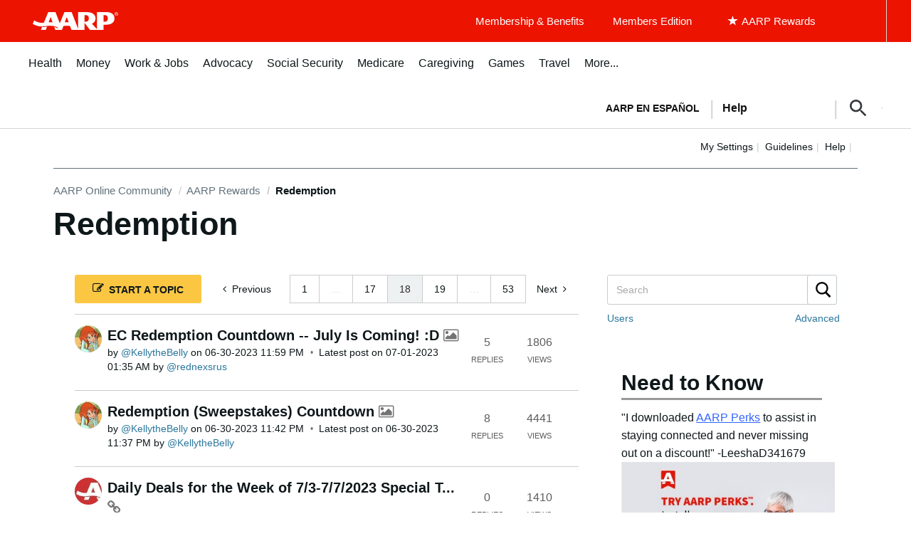

--- FILE ---
content_type: text/html; charset=UTF-8
request_url: https://community.aarp.org/t5/Redemption/bd-p/Redemption/page/18
body_size: 1871
content:
<!DOCTYPE html>
<html lang="en">
<head>
    <meta charset="utf-8">
    <meta name="viewport" content="width=device-width, initial-scale=1">
    <title></title>
    <style>
        body {
            font-family: "Arial";
        }
    </style>
    <script type="text/javascript">
    window.awsWafCookieDomainList = [];
    window.gokuProps = {
"key":"AQIDAHjcYu/GjX+QlghicBgQ/7bFaQZ+m5FKCMDnO+vTbNg96AH8rhIMJ+z/0ZlnwNGCUsFTAAAAfjB8BgkqhkiG9w0BBwagbzBtAgEAMGgGCSqGSIb3DQEHATAeBglghkgBZQMEAS4wEQQM0xF1depSHZO07bzbAgEQgDtkDWjfu/iA1FFovrm1DbICsUAV04yfVyp7MT61DYp7EWM6jDnLUg9RkBp27QieKrX3EpH4gWzcP8WQoA==",
          "iv":"D549iQHl9wAAAi2J",
          "context":"7tQ1Ksv4BD97O9Gwf4jsN0r4ZsgUeG05lmnp83ry5QyhcXHTkiQdY8UOzgruDxL1wm5SHtdtYUkcBds9P4QkozZvJHsLTxxX8+ykrwnaFTO44SdHo9la/KTxT/qyCfD5s3yQf8HWQStiRrjExaYTS6rmPYnmscYCB0xS5HmUxZMRfPoLhIMi5BvL9NICL2augWsA4NZKXAQl8UXtrlhehGoNXK+MXRXEpKVsJU/RL3NlEmb580wy0/rcwvxiCrj7n21i4oIfdz9gXiAGuJGOjDzsNJb+R2ar5hoEj23sCrLfwnqjnYZpFVOHzspR4jI4JxSZmqN2yTrW9yjKGZe0ahiex42fV27tEeXSOcGsJmQIAam4KZFa0ME5OYKgAuVw1quJXvUgY0NQ5VUwhr6pScxjzRN+6Gop"
};
    </script>
    <script src="https://bc0439715fa6.967eb88d.us-east-2.token.awswaf.com/bc0439715fa6/1ff0760906d5/e04be9dda55e/challenge.js"></script>
</head>
<body>
    <div id="challenge-container"></div>
    <script type="text/javascript">
        AwsWafIntegration.saveReferrer();
        AwsWafIntegration.checkForceRefresh().then((forceRefresh) => {
            if (forceRefresh) {
                AwsWafIntegration.forceRefreshToken().then(() => {
                    window.location.reload(true);
                });
            } else {
                AwsWafIntegration.getToken().then(() => {
                    window.location.reload(true);
                });
            }
        });
    </script>
    <noscript>
        <h1>JavaScript is disabled</h1>
        In order to continue, we need to verify that you're not a robot.
        This requires JavaScript. Enable JavaScript and then reload the page.
    </noscript>
</body>
</html>